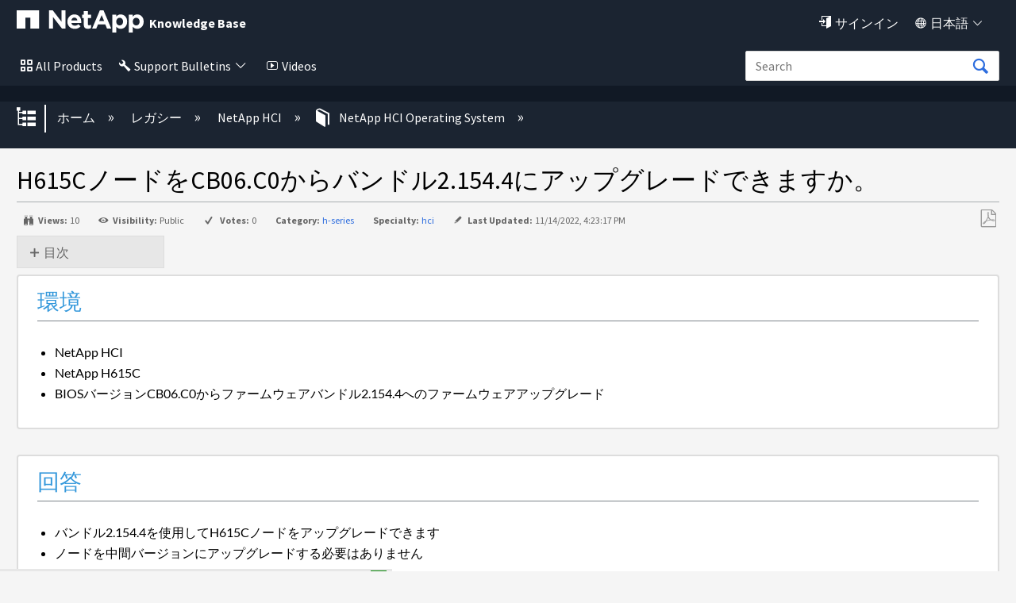

--- FILE ---
content_type: text/css
request_url: https://files.mtstatic.com/site_13135/68/0?Expires=1768902439&Signature=p-Mbqxi5LNXZufC0uWU2uSocyrSvo4RjYZmobF0WBc6DaHNSFw-YdwltRTNo~Pn5TPGbQlFr5it0nhK9Uj4HkZqGaj9gx63ONprSAsScj~Y-vdRJ6snibj7YGCxd60LGEejF1xkGxuXfko~HulvVAvrJxZh0ksz8ayeL11TDxGU_&Key-Pair-Id=APKAJ5Y6AV4GI7A555NA
body_size: 49955
content:
.luci-doc-code__toolbar {
  list-style: none;
  margin: 0 0 24px;
  padding: 0;
  text-align: right; }
  .luci-doc-code__toolbar:first-child {
    margin-top: -24px; }

.luci-doc-code__toolbar-list-item {
  display: inline-block;
  margin: 0 4px 0 0;
  padding: 0 8px 0 0;
  position: relative; }
  .luci-doc-code__toolbar-list-item::after {
    background: #C2C2C2;
    content: '';
    height: 24px;
    position: absolute;
    right: 0;
    top: 0;
    width: 1px; }
  .luci-doc-code__toolbar-list-item:last-child {
    margin: 0;
    padding: 0; }
    .luci-doc-code__toolbar-list-item:last-child::after {
      content: none; }

.luci-doc-code__toolbar-link {
  -webkit-box-align: center;
      -ms-flex-align: center;
          align-items: center;
  display: -webkit-inline-box;
  display: -ms-inline-flexbox;
  display: inline-flex;
  color: #2D6DDE;
  text-decoration: none; }
  .luci-doc-code__toolbar-link .luci-icon {
    height: 16px;
    margin: 0 0 0 4px;
    width: 16px; }
  .luci-doc-code__toolbar-link .luci-icon {
    fill: #2D6DDE; }

.luci-doc-code__toolbar-link:visited {
  color: #2D6DDE; }
  .luci-doc-code__toolbar-link:visited .luci-icon {
    fill: #2D6DDE; }

.luci-doc-code__toolbar-link:hover {
  color: #1E4A93;
  text-decoration: underline; }
  .luci-doc-code__toolbar-link:hover .luci-icon {
    fill: #1E4A93; }

.luci-doc-code__toolbar-link:active {
  color: #0A2D6C; }
  .luci-doc-code__toolbar-link:active .luci-icon {
    fill: #0A2D6C; }

.luci-doc-code__toolbar-link:focus {
  -webkit-box-shadow: 0 0 0 2px #6C9CEF;
          box-shadow: 0 0 0 2px #6C9CEF;
  outline: none; }

.luci-doc-code__toolbar-link--disabled {
  color: #C2C2C2; }
  .luci-doc-code__toolbar-link--disabled .luci-icon {
    fill: #C2C2C2; }

.luci-site-do-dont {
  display: -webkit-box;
  display: -ms-flexbox;
  display: flex;
  margin: 0 0 24px; }
  .luci-site-do-dont a {
    color: #2D6DDE;
    text-decoration: none; }
    .luci-site-do-dont a .luci-icon {
      fill: #2D6DDE; }
  .luci-site-do-dont a:visited {
    color: #2D6DDE; }
    .luci-site-do-dont a:visited .luci-icon {
      fill: #2D6DDE; }
  .luci-site-do-dont a:hover {
    color: #1E4A93;
    text-decoration: underline; }
    .luci-site-do-dont a:hover .luci-icon {
      fill: #1E4A93; }
  .luci-site-do-dont a:active {
    color: #0A2D6C; }
    .luci-site-do-dont a:active .luci-icon {
      fill: #0A2D6C; }
  .luci-site-do-dont a:focus {
    -webkit-box-shadow: 0 0 0 2px #6C9CEF;
            box-shadow: 0 0 0 2px #6C9CEF;
    outline: none; }
  .luci-site-do-dont a--disabled {
    color: #C2C2C2; }
    .luci-site-do-dont a--disabled .luci-icon {
      fill: #C2C2C2; }

.luci-site-do-dont__section {
  -webkit-box-flex: 1;
      -ms-flex: 1;
          flex: 1;
  margin: 0 32px 0 0; }
  .luci-site-do-dont__section:last-child {
    margin: 0 0 0 32px; }

.luci-site-do-dont__header {
  line-height: 1.25;
  border-bottom: solid 4px #498128;
  color: #498128;
  font-size: 24px;
  margin: 0 0 24px;
  padding: 12px;
  padding-left: 0;
  padding-right: 0;
  text-transform: uppercase; }
  .luci-site-do-dont__header::before, .luci-site-do-dont__header::after {
    content: '';
    display: block;
    height: 0;
    width: 0; }
  .luci-site-do-dont__header::before {
    margin-bottom: calc(-0.3325em + 0px); }
  .luci-site-do-dont__header::after {
    margin-top: calc(-0.2875em + 0px); }

.luci-site-do-dont__header--donts {
  border-bottom-color: #DA1E21;
  color: #DA1E21; }

.luci-site-do-dont__list {
  list-style: none;
  margin: 0;
  padding: 0; }

.luci-site-do-dont__list-item {
  display: -webkit-box;
  display: -ms-flexbox;
  display: flex;
  margin: 0 0 24px; }

.luci-site-do-dont__list-item-icon {
  -ms-flex-negative: 0;
      flex-shrink: 0;
  margin: 0 8px 0 0;
  position: relative;
  top: -3px; }
  .luci-site-do-dont__list--dos .luci-site-do-dont__list-item-icon {
    fill: #498128; }
  .luci-site-do-dont__list--donts .luci-site-do-dont__list-item-icon {
    fill: #DA1E21; }

.luci-site-do-dont__list-item-text {
  line-height: 1.25; }
  .luci-site-do-dont__list-item-text::before, .luci-site-do-dont__list-item-text::after {
    content: '';
    display: block;
    height: 0;
    width: 0; }
  .luci-site-do-dont__list-item-text::before {
    margin-bottom: calc(-0.3325em + 0px); }
  .luci-site-do-dont__list-item-text::after {
    margin-top: calc(-0.2875em + 0px); }

.luci-site-footer {
  background-color: #FFFFFF;
  border-top: solid 1px #C2C2C2;
  color: #565656;
  font-size: 14px;
  line-height: 1.5;
  margin-top: 32px;
  padding: 32px 16px 16px;
  z-index: 200; }

.luci-site-footer__copyright,
.luci-site-footer__legal {
  max-width: 1000px; }

.luci-site-icon-swatch .luci-icon {
  fill: #454545; }

.luci-doc-row, .luci-doc-row:before, .luci-doc-row:after {
  -webkit-box-sizing: border-box;
          box-sizing: border-box; }

.luci-doc-row *,
.luci-doc-row *:before,
.luci-doc-row *:after {
  -webkit-box-sizing: border-box;
          box-sizing: border-box; }

.luci-doc-row__inner {
  margin: 0 auto;
  max-width: 1000px;
  padding: 32px 12px;
  width: 100%; }
  .luci-doc-row--align-left .luci-doc-row__inner {
    margin-left: 0; }
  .luci-doc-row--no-bottom-padding .luci-doc-row__inner {
    padding-bottom: 0; }

.luci-doc-resizable-frame {
  border: solid 1px #D7D7D7;
  border-radius: 2px;
  margin: 0 0 32px;
  max-width: 100%;
  min-height: 200px;
  overflow: hidden;
  padding-right: 24px;
  position: relative; }

@-webkit-keyframes textPulse {
  0% {
    opacity: .25; }
  50% {
    opacity: 1; }
  100% {
    opacity: .25; } }

@keyframes textPulse {
  0% {
    opacity: .25; }
  50% {
    opacity: 1; }
  100% {
    opacity: .25; } }

.luci-doc-resizable-frame__loader {
  font-family: "Source Sans Pro", Arial, "Helvetica Neue", Helvetica, sans-serif;
  font-style: normal;
  font-weight: normal;
  letter-spacing: 0;
  line-height: 1.5;
  text-align: left;
  text-indent: 0;
  text-shadow: none;
  text-transform: none;
  -webkit-box-align: center;
      -ms-flex-align: center;
          align-items: center;
  -webkit-animation: textPulse 2s linear infinite;
          animation: textPulse 2s linear infinite;
  color: #565656;
  display: -webkit-box;
  display: -ms-flexbox;
  display: flex;
  height: 100%;
  -webkit-box-pack: center;
      -ms-flex-pack: center;
          justify-content: center;
  padding: 12px; }

.luci-doc-resizable-frame__iframe {
  border: 0;
  height: 100%;
  width: 100%; }

.luci-doc-resizable-frame__handle {
  display: block;
  position: absolute;
  -ms-touch-action: none;
      touch-action: none; }
  .luci-doc-resizable-frame__handle:hover::before, .luci-doc-resizable-frame__handle:hover::after {
    border-color: #1E4A93; }

.luci-doc-resizable-frame__handle--e {
  background: #F6F6F6;
  border-left: solid 1px #D7D7D7;
  -webkit-box-shadow: -4px 0 12px rgba(0, 0, 0, 0.1);
          box-shadow: -4px 0 12px rgba(0, 0, 0, 0.1);
  cursor: ew-resize;
  height: calc(100% + 2px);
  right: 0;
  top: -1px;
  width: 24px; }
  .luci-doc-resizable-frame__handle--e::before {
    border: 1px solid #2D6DDE;
    border-bottom: 0;
    border-top: 0;
    content: '';
    display: block;
    height: 14px;
    left: calc(50% - 3px);
    position: absolute;
    top: calc(50% - 7px);
    width: 4px; }

.luci-doc-resizable-frame__handle--se {
  bottom: 0;
  cursor: se-resize;
  height: 24px;
  position: absolute;
  right: 0;
  width: 24px; }
  .luci-doc-resizable-frame__handle--se::before {
    border: 1px solid #2D6DDE;
    border-bottom: 0;
    border-right: 0;
    border-top: 0;
    content: '';
    display: block;
    height: 16px;
    left: 13px;
    position: absolute;
    top: 8px;
    -webkit-transform: rotate(45deg);
            transform: rotate(45deg);
    width: 8px; }
  .luci-doc-resizable-frame__handle--se::after {
    border: 1px solid #2D6DDE;
    border-bottom: 0;
    border-right: 0;
    border-top: 0;
    content: '';
    display: block;
    height: 10px;
    left: 15px;
    position: absolute;
    top: 14px;
    -webkit-transform: rotate(45deg);
            transform: rotate(45deg);
    width: 8px; }

.luci-doc-long-form-text {
  color: #454545; }
  .luci-doc-long-form-text a:not(.luci-link) {
    color: #2D6DDE;
    text-decoration: none; }
    .luci-doc-long-form-text a:not(.luci-link):visited {
      color: #1E4A93; }
    .luci-doc-long-form-text a:not(.luci-link):hover {
      color: #1E4A93; }
    .luci-doc-long-form-text a:not(.luci-link):active {
      color: #0A2D6C; }
    .luci-doc-long-form-text a:not(.luci-link).luci-doc-long-form-text__link--no-visited:visited {
      color: #2D6DDE; }
  .luci-doc-long-form-text h1 {
    line-height: 1.3;
    font-family: "Source Sans Pro", Arial, "Helvetica Neue", Helvetica, sans-serif;
    font-style: normal;
    font-weight: 300;
    letter-spacing: 0;
    line-height: 1.3;
    text-align: left;
    text-indent: 0;
    text-shadow: none;
    text-transform: none;
    font-size: 42px;
    margin: 0 0 24px; }
    .luci-doc-long-form-text h1::before, .luci-doc-long-form-text h1::after {
      content: '';
      display: block;
      height: 0;
      width: 0; }
    .luci-doc-long-form-text h1::before {
      margin-bottom: calc(-0.3575em + 0px); }
    .luci-doc-long-form-text h1::after {
      margin-top: calc(-0.3125em + 0px); }
    @media screen and (min-width: 576px) {
      .luci-doc-long-form-text h1 {
        font-size: 46px; } }
    @media screen and (min-width: 768px) {
      .luci-doc-long-form-text h1 {
        font-size: 52px; } }
  .luci-doc-long-form-text h2 {
    line-height: 1.3;
    font-family: "Source Sans Pro", Arial, "Helvetica Neue", Helvetica, sans-serif;
    font-style: normal;
    font-weight: 400;
    letter-spacing: 0;
    line-height: 1.3;
    text-align: left;
    text-indent: 0;
    text-shadow: none;
    text-transform: none;
    font-size: 32px;
    border-top: solid 1px #D7D7D7;
    margin: 0 0 24px;
    margin-top: 48px;
    padding-top: 48px; }
    .luci-doc-long-form-text h2::before, .luci-doc-long-form-text h2::after {
      content: '';
      display: block;
      height: 0;
      width: 0; }
    .luci-doc-long-form-text h2::before {
      margin-bottom: calc(-0.3575em + 0px); }
    .luci-doc-long-form-text h2::after {
      margin-top: calc(-0.3125em + 0px); }
    @media screen and (min-width: 576px) {
      .luci-doc-long-form-text h2 {
        font-size: 36px; } }
    @media screen and (min-width: 768px) {
      .luci-doc-long-form-text h2 {
        font-size: 40px; } }
  .luci-doc-long-form-text h3 {
    line-height: 1.3;
    font-family: "Source Sans Pro", Arial, "Helvetica Neue", Helvetica, sans-serif;
    font-style: normal;
    font-weight: 400;
    letter-spacing: 0;
    line-height: 1.3;
    text-align: left;
    text-indent: 0;
    text-shadow: none;
    text-transform: none;
    font-size: 28px;
    margin: 0 0 24px;
    margin-top: 48px; }
    .luci-doc-long-form-text h3::before, .luci-doc-long-form-text h3::after {
      content: '';
      display: block;
      height: 0;
      width: 0; }
    .luci-doc-long-form-text h3::before {
      margin-bottom: calc(-0.3575em + 0px); }
    .luci-doc-long-form-text h3::after {
      margin-top: calc(-0.3125em + 0px); }
    @media screen and (min-width: 576px) {
      .luci-doc-long-form-text h3 {
        font-size: 30px; } }
    @media screen and (min-width: 768px) {
      .luci-doc-long-form-text h3 {
        font-size: 32px; } }
  .luci-doc-long-form-text h4 {
    line-height: 1.3;
    font-family: "Source Sans Pro", Arial, "Helvetica Neue", Helvetica, sans-serif;
    font-style: normal;
    font-weight: 600;
    letter-spacing: 0;
    line-height: 1.3;
    text-align: left;
    text-indent: 0;
    text-shadow: none;
    text-transform: none;
    font-size: 24px;
    margin: 0 0 16px; }
    .luci-doc-long-form-text h4::before, .luci-doc-long-form-text h4::after {
      content: '';
      display: block;
      height: 0;
      width: 0; }
    .luci-doc-long-form-text h4::before {
      margin-bottom: calc(-0.3575em + 0px); }
    .luci-doc-long-form-text h4::after {
      margin-top: calc(-0.3125em + 0px); }
  .luci-doc-long-form-text h5 {
    line-height: 1.3;
    font-family: "Source Sans Pro", Arial, "Helvetica Neue", Helvetica, sans-serif;
    font-style: normal;
    font-weight: 600;
    letter-spacing: 0;
    line-height: 1.2;
    text-align: left;
    text-indent: 0;
    text-shadow: none;
    text-transform: none;
    font-size: 20px;
    text-transform: uppercase;
    margin: 0 0 16px; }
    .luci-doc-long-form-text h5::before, .luci-doc-long-form-text h5::after {
      content: '';
      display: block;
      height: 0;
      width: 0; }
    .luci-doc-long-form-text h5::before {
      margin-bottom: calc(-0.3575em + 0px); }
    .luci-doc-long-form-text h5::after {
      margin-top: calc(-0.3125em + 0px); }
  .luci-doc-long-form-text h6 {
    line-height: 1.3;
    font-family: "Source Sans Pro", Arial, "Helvetica Neue", Helvetica, sans-serif;
    font-style: normal;
    font-weight: 600;
    letter-spacing: 0;
    line-height: 1.3;
    text-align: left;
    text-indent: 0;
    text-shadow: none;
    text-transform: none;
    font-size: 18px;
    margin: 0 0 16px; }
    .luci-doc-long-form-text h6::before, .luci-doc-long-form-text h6::after {
      content: '';
      display: block;
      height: 0;
      width: 0; }
    .luci-doc-long-form-text h6::before {
      margin-bottom: calc(-0.3575em + 0px); }
    .luci-doc-long-form-text h6::after {
      margin-top: calc(-0.3125em + 0px); }
  .luci-doc-long-form-text p {
    font-family: "Source Sans Pro", Arial, "Helvetica Neue", Helvetica, sans-serif;
    font-style: normal;
    font-weight: 400;
    letter-spacing: 0;
    line-height: 1.5;
    text-align: left;
    text-indent: 0;
    text-shadow: none;
    text-transform: none;
    font-size: 16px;
    margin: 0 0 24px; }
    @media screen and (min-width: 768px) {
      .luci-doc-long-form-text p {
        font-size: 18px; } }
  .luci-doc-long-form-text ul,
  .luci-doc-long-form-text ol,
  .luci-doc-long-form-text dl {
    font-family: "Source Sans Pro", Arial, "Helvetica Neue", Helvetica, sans-serif;
    font-style: normal;
    font-weight: 400;
    letter-spacing: 0;
    line-height: 1.5;
    text-align: left;
    text-indent: 0;
    text-shadow: none;
    text-transform: none;
    font-size: 16px; }
    @media screen and (min-width: 768px) {
      .luci-doc-long-form-text ul,
      .luci-doc-long-form-text ol,
      .luci-doc-long-form-text dl {
        font-size: 18px; } }
  .luci-doc-long-form-text code {
    background: #F6F6F6;
    border: solid 1px #D7D7D7;
    color: #DA1E21;
    display: inline-block;
    font-family: "Courier New", Courier, "Lucida Sans Typewriter", "Lucida Typewriter", monospace;
    font-size: 12px;
    padding: 2px; }
  .luci-doc-long-form-text img + em {
    display: block; }

.luci-doc-lead-copy,
.luci-doc-long-form-text .luci-doc-lead-copy {
  font-family: "Source Sans Pro", Arial, "Helvetica Neue", Helvetica, sans-serif;
  font-style: normal;
  font-weight: 400;
  letter-spacing: 0;
  line-height: 1.5;
  text-align: left;
  text-indent: 0;
  text-shadow: none;
  text-transform: none;
  font-size: 16px; }
  @media screen and (min-width: 576px) {
    .luci-doc-lead-copy,
    .luci-doc-long-form-text .luci-doc-lead-copy {
      font-size: 20px; } }
  @media screen and (min-width: 768px) {
    .luci-doc-lead-copy,
    .luci-doc-long-form-text .luci-doc-lead-copy {
      font-size: 24px;
      font-weight: 300; } }

.esds-doc-container {
  background: #FFFFFF; }

.esds-doc-container--dark {
  background: #454545; }

.esds-doc-button {
  font-family: "Source Sans Pro", Arial, "Helvetica Neue", Helvetica, sans-serif;
  font-size: 16px;
  font-style: normal;
  font-weight: normal;
  letter-spacing: 0;
  line-height: 1;
  text-align: left;
  text-indent: 0;
  text-shadow: none;
  text-transform: uppercase;
  background: #068194;
  border: 0;
  border-radius: 4px;
  color: #FFFFFF;
  cursor: pointer;
  margin: 0;
  padding: 6px 12px; }
  .esds-doc-button:hover, .esds-doc-button.esds-doc-button--hover {
    background: #045663; }
  .esds-doc-button:focus, .esds-doc-button.esds-doc-button--focus {
    -webkit-box-shadow: 0 0 0 3px #0bd6f5;
            box-shadow: 0 0 0 3px #0bd6f5;
    outline: none; }

.esds-doc-code-snippet {
  font-family: "Courier New", Courier, "Lucida Sans Typewriter", "Lucida Typewriter", monospace;
  font-size: 12px;
  font-style: normal;
  font-weight: normal;
  letter-spacing: 0;
  line-height: 1.5;
  text-align: left;
  text-indent: 0;
  text-shadow: none;
  text-transform: none;
  background: #FFFFFF;
  border: solid 1px #D7D7D7;
  border-radius: 2px;
  color: #000000;
  margin-bottom: 0 0 16px; }
  .esds-doc-code-snippet .token.property,
  .esds-doc-code-snippet .token .tag {
    color: #DA1E21; }
  .esds-doc-code-snippet .token.selector,
  .esds-doc-code-snippet .token .attr-name {
    color: #498128; }
  .esds-doc-code-snippet .token .attr-value {
    color: #1E4A93; }
  .esds-doc-code-snippet .token .punctuation {
    color: #454545; }
  .esds-doc-code-snippet .line-highlight {
    background: -webkit-gradient(linear, left top, right top, color-stop(70%, rgba(6, 129, 148, 0.1)), to(rgba(6, 129, 148, 0)));
    background: linear-gradient(to right, rgba(6, 129, 148, 0.1) 70%, rgba(6, 129, 148, 0));
    left: 0;
    line-height: inherit;
    margin: 16px;
    margin-bottom: 0;
    margin-left: 0;
    margin-right: 0;
    padding: inherit 0;
    pointer-events: none;
    position: absolute;
    right: 0;
    white-space: pre; }

.esds-doc-code-snippet__sources-wrap {
  position: relative; }

.esds-doc-code-snippet__source {
  background-color: #F6F6F6;
  border-radius: 2px; }

.esds-doc-code-snippet__copy-code-wrap {
  padding: 8px;
  position: absolute;
  right: 0;
  top: 0;
  z-index: 10; }

.esds-doc-code-snippet__copied-notification {
  background: #FFFFFF;
  border-radius: 4px;
  bottom: 90%;
  -webkit-box-shadow: 0 2px 3px rgba(0, 0, 0, 0.8);
          box-shadow: 0 2px 3px rgba(0, 0, 0, 0.8);
  font-family: "Source Sans Pro", Arial, "Helvetica Neue", Helvetica, sans-serif;
  font-size: 14px;
  opacity: 0;
  padding: 8px;
  position: absolute;
  right: 0;
  visibility: hidden;
  white-space: nowrap; }
  .esds-doc-code-snippet__copied-notification:after {
    background: #FFFFFF;
    -webkit-box-shadow: 2px 2px 2px rgba(0, 0, 0, 0.8);
            box-shadow: 2px 2px 2px rgba(0, 0, 0, 0.8);
    content: '';
    height: 10px;
    left: 50%;
    margin-left: -5px;
    position: absolute;
    top: calc(100% - 6px);
    -webkit-transform: rotate(45deg);
            transform: rotate(45deg);
    width: 10px; }
  .esds-doc-code-snippet--show-copied-notification .esds-doc-code-snippet__copied-notification {
    -webkit-animation: fade-in-out 3s;
            animation: fade-in-out 3s; }

.esds-doc-code-snippet__pre[class*='language-'] {
  background-color: transparent;
  border-radius: 2px;
  margin: 0;
  max-height: 200px;
  overflow: auto;
  padding: 16px;
  position: relative; }
  .esds-doc-code-snippet--tall .esds-doc-code-snippet__pre[class*='language-'] {
    max-height: 400px; }
  .esds-doc-code-snippet--no-max-height .esds-doc-code-snippet__pre[class*='language-'] {
    max-height: none; }
  .esds-doc-code-snippet__pre[class*='language-'] code {
    font-family: Monaco, Courier; }

.esds-doc-code-snippet__filename {
  display: block;
  font-family: "Source Sans Pro", Arial, "Helvetica Neue", Helvetica, sans-serif;
  font-size: 12px;
  padding: 8px;
  padding-bottom: 0; }

@-webkit-keyframes fade-in-out {
  0% {
    bottom: 90%;
    opacity: 0;
    visibility: visible; }
  10% {
    bottom: 100%;
    opacity: 1; }
  90% {
    bottom: 100%;
    opacity: 1; }
  100% {
    bottom: 90%;
    opacity: 0; } }

@keyframes fade-in-out {
  0% {
    bottom: 90%;
    opacity: 0;
    visibility: visible; }
  10% {
    bottom: 100%;
    opacity: 1; }
  90% {
    bottom: 100%;
    opacity: 1; }
  100% {
    bottom: 90%;
    opacity: 0; } }

.esds-doc-html-example-list {
  font-family: "Source Sans Pro", Arial, "Helvetica Neue", Helvetica, sans-serif;
  font-size: 16px;
  font-style: normal;
  font-weight: normal;
  letter-spacing: 0;
  line-height: 1;
  text-align: left;
  text-indent: 0;
  text-shadow: none;
  text-transform: none;
  background-color: #FFFFFF;
  border: solid 1px #D7D7D7;
  border-radius: 2px;
  margin-bottom: 0 0 16px; }
  .esds-doc-html-example-list.esds-doc-container--dark {
    background: #454545; }

.esds-doc-html-example-list__item {
  font-family: "Source Sans Pro", Arial, "Helvetica Neue", Helvetica, sans-serif;
  font-size: 16px;
  font-style: normal;
  font-weight: normal;
  letter-spacing: 0;
  line-height: 1;
  text-align: left;
  text-indent: 0;
  text-shadow: none;
  text-transform: none;
  border-bottom: solid 1px #D7D7D7;
  letter-spacing: 0;
  padding: 24px;
  position: relative; }
  .esds-doc-html-example-list__item:last-child {
    border: 0; }
  .esds-doc-html-example-list__item.esds-doc-html-example-list__item--no-inset,
  .esds-doc-html-example-list--no-inset .esds-doc-html-example-list__item {
    padding: 0; }

.esds-doc-html-example-list__label {
  background: rgba(255, 255, 255, 0.8);
  border-radius: 4px;
  color: #565656;
  font-family: "Source Sans Pro", Arial, "Helvetica Neue", Helvetica, sans-serif;
  font-size: 14px;
  font-style: normal;
  font-weight: normal;
  line-height: 1;
  padding: 8px;
  position: absolute;
  right: 0;
  top: 0;
  z-index: 10; }
  .esds-doc-container--dark .esds-doc-html-example-list__label {
    background: rgba(69, 69, 69, 0.8);
    color: #FFFFFF; }

.esds-doc-code-example-pair {
  margin: 0 0 24px; }

.esds-doc-code-example-pair__example-list {
  border-bottom: 0;
  border-bottom-left-radius: 0;
  border-bottom-right-radius: 0;
  margin: 0; }

.esds-doc-code-example-pair__code-snippet {
  border-top-left-radius: 0;
  border-top-right-radius: 0;
  margin: 0; }

.esds-doc-page-navigation {
  font-family: "Source Sans Pro", Arial, "Helvetica Neue", Helvetica, sans-serif;
  font-size: 16px;
  font-style: normal;
  font-weight: normal;
  letter-spacing: 0;
  line-height: 1;
  text-align: left;
  text-indent: 0;
  text-shadow: none;
  text-transform: none;
  font-size: 16px;
  max-width: 240px;
  width: 100%; }

.esds-doc-page-navigation__list {
  list-style: none;
  margin: 0;
  padding: 24px; }

.esds-doc-page-navigation__link {
  color: #2D6DDE;
  display: block;
  padding: 4px 8px;
  text-decoration: none; }

.esds-doc-page-navigation--fixed .esds-doc-page-navigation__inner {
  position: fixed; }

.esds-doc-page-navigation__link--active {
  color: #0A2D6C; }

.esds-doc-reference-table {
  font-family: "Source Sans Pro", Arial, "Helvetica Neue", Helvetica, sans-serif;
  font-size: 16px;
  font-style: normal;
  font-weight: normal;
  letter-spacing: 0;
  line-height: 1;
  text-align: left;
  text-indent: 0;
  text-shadow: none;
  text-transform: none;
  background: #FFFFFF;
  font-size: 14px;
  width: 100%; }
  .esds-doc-reference-table, .esds-doc-reference-table:before, .esds-doc-reference-table:after {
    -webkit-box-sizing: border-box;
            box-sizing: border-box; }
  .esds-doc-reference-table *,
  .esds-doc-reference-table *:before,
  .esds-doc-reference-table *:after {
    -webkit-box-sizing: inherit;
            box-sizing: inherit; }

.esds-doc-reference-table__inner {
  background: #FFFFFF;
  border-collapse: collapse;
  color: #000000;
  font-family: "Source Sans Pro", Arial, "Helvetica Neue", Helvetica, sans-serif;
  text-align: left;
  width: 100%; }

.esds-doc-reference-table__header-cell,
.esds-doc-reference-table__cell {
  border: solid 1px #D7D7D7;
  padding: 8px; }

.esds-doc-icon-swatch {
  font-family: "Source Sans Pro", Arial, "Helvetica Neue", Helvetica, sans-serif;
  font-size: 16px;
  font-style: normal;
  font-weight: normal;
  letter-spacing: 0;
  line-height: 1;
  text-align: left;
  text-indent: 0;
  text-shadow: none;
  text-transform: none;
  -webkit-box-align: center;
      -ms-flex-align: center;
          align-items: center;
  border: solid 1px #D7D7D7;
  display: -webkit-inline-box;
  display: -ms-inline-flexbox;
  display: inline-flex;
  -webkit-box-orient: vertical;
  -webkit-box-direction: normal;
      -ms-flex-direction: column;
          flex-direction: column;
  -webkit-box-pack: center;
      -ms-flex-pack: center;
          justify-content: center;
  min-height: 160px;
  padding: 8px;
  position: relative;
  text-align: center;
  width: 160px; }
  .esds-doc-icon-swatch, .esds-doc-icon-swatch:before, .esds-doc-icon-swatch:after {
    -webkit-box-sizing: border-box;
            box-sizing: border-box; }
  .esds-doc-icon-swatch *,
  .esds-doc-icon-swatch *:before,
  .esds-doc-icon-swatch *:after {
    -webkit-box-sizing: inherit;
            box-sizing: inherit; }

.esds-doc-icon-swatch--large {
  min-height: 320px;
  width: 320px; }

.esds-doc-icon-swatch__icon {
  fill: #888888;
  height: 32px;
  margin: 0 0 8px;
  width: 32px; }

.esds-doc-icon-swatch__label {
  -webkit-box-sizing: border-box;
          box-sizing: border-box;
  color: #000000;
  display: block;
  margin: 0;
  max-width: 100%;
  padding: 0; }

.esds-doc-icon-swatch__download-link {
  color: #2D6DDE; }

.esds-doc-icon-swatch-grid__shim {
  height: 0;
  width: 160px; }

.esds-doc-icon-swatch-grid__shim--large {
  height: 0;
  width: 320px; }

.esds-doc-tint-stack {
  font-family: "Source Sans Pro", Arial, "Helvetica Neue", Helvetica, sans-serif;
  font-size: 16px;
  font-style: normal;
  font-weight: normal;
  letter-spacing: 0;
  line-height: 1;
  text-align: left;
  text-indent: 0;
  text-shadow: none;
  text-transform: none; }
  .esds-doc-tint-stack, .esds-doc-tint-stack:before, .esds-doc-tint-stack:after {
    -webkit-box-sizing: border-box;
            box-sizing: border-box; }
  .esds-doc-tint-stack *,
  .esds-doc-tint-stack *:before,
  .esds-doc-tint-stack *:after {
    -webkit-box-sizing: inherit;
            box-sizing: inherit; }

.esds-doc-tint-stack__empty-state-documentation {
  font-family: "Source Sans Pro", Arial, "Helvetica Neue", Helvetica, sans-serif;
  font-size: 16px;
  font-style: normal;
  font-weight: normal;
  letter-spacing: 0;
  line-height: 1;
  text-align: left;
  text-indent: 0;
  text-shadow: none;
  text-transform: none;
  color: #000000; }

.esds-doc-tint-stack__swatch {
  -webkit-box-align: center;
      -ms-flex-align: center;
          align-items: center;
  display: -webkit-box;
  display: -ms-flexbox;
  display: flex;
  -ms-flex-wrap: wrap;
      flex-wrap: wrap;
  padding: 16px; }

.esds-doc-tint-stack__swatch--with-border {
  border: solid 1px #D7D7D7; }

.esds-doc-tint-stack__pill {
  background: #F2F2F2;
  border-radius: 2px;
  color: #000000;
  display: inline-block;
  font-family: Monaco, Courier;
  font-size: 12px;
  margin: 0 0 0 16px;
  min-width: 4em;
  padding: 4px;
  text-align: center; }

.esds-doc-tint-stack__pill--accessibility-score-aa18 {
  background-color: #CFB317;
  color: #000000; }

.esds-doc-tint-stack__pill--accessibility-score-dnp {
  background-color: #EE0000;
  color: #f3f1f1; }

.esds-doc-tint-stack__swatch-metadata {
  margin-left: auto; }

.esds-doc-tint-stack__html-example {
  margin: 0 0 0 16px; }

.esds-doc-tint-stack__label {
  max-width: none; }

.esds-doc-icon-swatch-grid {
  font-family: "Source Sans Pro", Arial, "Helvetica Neue", Helvetica, sans-serif;
  font-size: 16px;
  font-style: normal;
  font-weight: normal;
  letter-spacing: 0;
  line-height: 1;
  text-align: left;
  text-indent: 0;
  text-shadow: none;
  text-transform: none;
  display: -webkit-box;
  display: -ms-flexbox;
  display: flex;
  -ms-flex-wrap: wrap;
      flex-wrap: wrap;
  margin-left: 1px;
  padding: 0; }
  .esds-doc-icon-swatch-grid, .esds-doc-icon-swatch-grid:before, .esds-doc-icon-swatch-grid:after {
    -webkit-box-sizing: border-box;
            box-sizing: border-box; }
  .esds-doc-icon-swatch-grid *,
  .esds-doc-icon-swatch-grid *:before,
  .esds-doc-icon-swatch-grid *:after {
    -webkit-box-sizing: inherit;
            box-sizing: inherit; }
  .esds-doc-icon-swatch-grid .esds-doc-icon-swatch-grid__shim,
  .esds-doc-icon-swatch-grid .esds-doc-icon-swatch {
    margin: 0 0 -1px -1px; }

.esds-doc-code-snippet {
  margin: 0 0 16px; }

.esds-doc-code-snippet__copy-code-wrap {
  background: #F6F6F6;
  border-bottom: solid 1px #D7D7D7;
  padding: 16px;
  position: static;
  text-align: right; }

.luci-doc-code-snippet__title {
  margin: 0 0 8px; }

.esds-doc-code-example-pair .luci-table {
  overflow-x: auto; }

.luci-doc-code-examples--hidden .esds-doc-code-example-pair__code-snippet {
  border: 0;
  height: 0;
  overflow: hidden; }

.luci-doc-code-examples--hidden .esds-doc-code-example-pair__example-list {
  border-bottom: solid 1px #D7D7D7;
  border-bottom-left-radius: 2px;
  border-bottom-right-radius: 2px; }

.esds-doc-code-example-pair--inline .esds-doc-code-example-pair__example-list, .esds-doc-code-example-pair--inline.esds-doc-html-example-list {
  display: -webkit-box;
  display: -ms-flexbox;
  display: flex;
  -ms-flex-wrap: wrap;
      flex-wrap: wrap;
  padding: 12px; }
  .esds-doc-code-example-pair--inline .esds-doc-code-example-pair__example-list .esds-doc-html-example-list__item, .esds-doc-code-example-pair--inline.esds-doc-html-example-list .esds-doc-html-example-list__item {
    border: 0;
    padding: 0 12px;
    text-align: center; }
  .esds-doc-code-example-pair--inline .esds-doc-code-example-pair__example-list .esds-doc-html-example-list__label, .esds-doc-code-example-pair--inline.esds-doc-html-example-list .esds-doc-html-example-list__label {
    background: none;
    border: 0;
    display: block;
    margin-top: 16px;
    padding: 0;
    position: initial;
    text-align: center; }

.luci-doc__downloads {
  -webkit-box-align: center;
      -ms-flex-align: center;
          align-items: center;
  display: -webkit-box;
  display: -ms-flexbox;
  display: flex;
  -ms-flex-wrap: wrap;
      flex-wrap: wrap; }

.luci-doc__downloads-separator {
  margin: 0 8px; }

.esds-doc-page-navigation__inner {
  padding-top: 16px; }

.esds-doc-page-navigation__link {
  line-height: 1.5; }

.esds-doc-page-navigation__link--active {
  position: relative; }
  .esds-doc-page-navigation__link--active:before {
    background-color: #0A2D6C;
    bottom: 4px;
    content: '';
    left: -8px;
    position: absolute;
    top: 4px;
    width: 8px; }

.esds-doc-page-navigation--fixed .esds-doc-page-navigation__inner {
  top: 56px; }

.esds-doc-reference-table {
  border: solid 1px #D7D7D7;
  -webkit-box-shadow: 0 3px 0 0 rgba(0, 0, 0, 0.04);
          box-shadow: 0 3px 0 0 rgba(0, 0, 0, 0.04); }
  .esds-doc-reference-table code {
    background: #F6F6F6;
    border: solid 1px #D7D7D7;
    color: #DA1E21;
    display: inline-block;
    font-family: "Courier New", Courier, "Lucida Sans Typewriter", "Lucida Typewriter", monospace;
    font-size: 12px;
    padding: 2px; }

.esds-doc-reference-table__header-cell {
  background: #454545;
  border: 0;
  color: #FFFFFF;
  font-weight: 600;
  padding: 16px; }

.esds-doc-reference-table__cell {
  border: 0;
  padding: 16px; }

.esds-doc-reference-table__row {
  border-bottom: solid 1px #D7D7D7; }
  .esds-doc-reference-table__row:last-child {
    border: 0; }

.luci-site-reference-table--center-aligned .esds-doc-reference-table__inner {
  text-align: center; }

.luci-site-reference-table--stack-xxl {
  margin: 0 0 48px; }

.esds-doc-icon-swatch-grid {
  margin: 0 0 24px; }

.esds-doc-icon-swatch .luci-icon {
  fill: #454545;
  margin: 0 0 12px; }

.esds-doc-icon-swatch .luci-doc-icon-swatch-download-icon {
  fill: #2D6DDE;
  height: 20px;
  width: 20px; }

.esds-doc-icon-swatch__download-link {
  font-size: 14px;
  position: absolute;
  right: 4px;
  text-decoration: none;
  top: 4px; }
  .esds-doc-icon-swatch__download-link:hover .luci-doc-icon-swatch-download-icon {
    fill: #1E4A93; }

.esds-doc-icon-swatch__label {
  font-size: 16px; }

.esds-doc-tint-stack__swatch--with-border + .esds-doc-tint-stack__swatch--with-border {
  margin-top: -1px; }

.luci-doc-homepage .luci-doc-row__inner {
  max-width: 1100px; }

@media screen and (min-width: 900px) {
  .luci-doc-header-grid {
    display: -ms-grid;
    display: grid;
    grid-column-gap: 32px;
    -ms-grid-columns: 1fr 300px;
    grid-template-columns: 1fr 300px; } }

@media screen and (min-width: 1200px) {
  .luci-doc-header-grid {
    display: -ms-grid;
    display: grid;
    grid-column-gap: 32px;
    -ms-grid-columns: 1fr 400px;
    grid-template-columns: 1fr 400px; } }

.luci-doc-visual-grid {
  display: -ms-grid;
  display: grid;
  grid-column-gap: 16px;
  grid-row-gap: 16px;
  -ms-grid-columns: (1fr)[3];
  grid-template-columns: repeat(3, 1fr); }
  @media screen and (min-width: 840px) {
    .luci-doc-visual-grid {
      grid-column-gap: 32px;
      grid-row-gap: 32px; } }
  @media screen and (min-width: 1200px) {
    .luci-doc-visual-grid {
      grid-column-gap: 16px;
      -ms-grid-columns: (1fr)[5];
      grid-template-columns: repeat(5, 1fr); } }
  @media screen and (min-width: 1300px) {
    .luci-doc-visual-grid {
      grid-column-gap: 32px; } }

.luci-doc-component-grid {
  display: -ms-grid;
  display: grid;
  grid-column-gap: 32px;
  grid-row-gap: 32px;
  -ms-grid-columns: 100%;
  grid-template-columns: 100%; }
  @media screen and (min-width: 1000px) {
    .luci-doc-component-grid {
      -ms-grid-columns: (1fr)[2];
      grid-template-columns: repeat(2, 1fr); } }

.luci-doc-resources-grid {
  display: -ms-grid;
  display: grid;
  grid-column-gap: 32px;
  grid-row-gap: 32px;
  -ms-grid-columns: 100%;
  grid-template-columns: 100%; }
  @media screen and (min-width: 1000px) {
    .luci-doc-resources-grid {
      grid-column-gap: 16px;
      -ms-grid-columns: (1fr)[3];
      grid-template-columns: repeat(3, 1fr); } }
  @media screen and (min-width: 1300px) {
    .luci-doc-resources-grid {
      grid-column-gap: 32px; } }

.luci-doc-features-grid {
  display: -ms-grid;
  display: grid;
  grid-column-gap: 32px;
  grid-row-gap: 12px;
  -ms-grid-columns: 100%;
  grid-template-columns: 100%; }
  @media screen and (min-width: 1000px) {
    .luci-doc-features-grid {
      grid-row-gap: 32px;
      -ms-grid-columns: (1fr)[4];
      grid-template-columns: repeat(4, 1fr); } }
  @media screen and (min-width: 1300px) {
    .luci-doc-features-grid {
      grid-column-gap: 32px; } }

.luci-icon-doc__feature {
  margin: 0 0 8px; }

.luci-doc-contribute {
  background: #EFF4FF;
  margin: 0 0 24px;
  padding: 16px; }
  .luci-doc-contribute .luci-doc-contribute__copy {
    margin: 0; }
  @media screen and (min-width: 1000px) {
    .luci-doc-contribute {
      margin: 0; } }

.luci-doc-contribute__title {
  font-family: "Source Sans Pro", Arial, "Helvetica Neue", Helvetica, sans-serif;
  font-style: normal;
  font-weight: 600;
  letter-spacing: 0;
  line-height: 1.3;
  text-align: left;
  text-indent: 0;
  text-shadow: none;
  text-transform: none;
  font-size: 18px;
  -webkit-box-align: center;
      -ms-flex-align: center;
          align-items: center;
  display: -webkit-box;
  display: -ms-flexbox;
  display: flex;
  margin: 0 0 16px; }

.luci-doc-header-grid__column--release-highlights {
  border-left: solid 1px #C2C2C2; }

.luci-doc-contribute__icon {
  margin: 0 8px 0 0; }

.luci-doc__card-body {
  padding: 24px; }

.luci-doc__card-title {
  line-height: 1.3;
  font-family: "Source Sans Pro", Arial, "Helvetica Neue", Helvetica, sans-serif;
  font-style: normal;
  font-weight: 600;
  letter-spacing: 0;
  line-height: 1.2;
  text-align: left;
  text-indent: 0;
  text-shadow: none;
  text-transform: none;
  font-size: 20px;
  text-transform: uppercase;
  -webkit-box-align: center;
      -ms-flex-align: center;
          align-items: center;
  display: -webkit-box;
  display: -ms-flexbox;
  display: flex;
  font-weight: 300;
  margin: 0 0 16px;
  text-transform: none;
  width: 100%; }
  .luci-doc__card-title::before, .luci-doc__card-title::after {
    content: '';
    display: block;
    height: 0;
    width: 0; }
  .luci-doc__card-title::before {
    margin-bottom: calc(-0.3575em + 0px); }
  .luci-doc__card-title::after {
    margin-top: calc(-0.3125em + 0px); }

.luci-doc__card-title-link {
  margin-left: auto; }

.luci-doc__card-p {
  font-family: "Source Sans Pro", Arial, "Helvetica Neue", Helvetica, sans-serif;
  font-style: normal;
  font-weight: 400;
  letter-spacing: 0;
  line-height: 1.5;
  text-align: left;
  text-indent: 0;
  text-shadow: none;
  text-transform: none;
  font-size: 16px;
  margin: 0 0 24px; }
  @media screen and (min-width: 768px) {
    .luci-doc__card-p {
      font-size: 18px; } }

.luci-doc-recent-releases-list {
  list-style: none;
  margin: 0;
  padding: 0; }

.luci-doc-recent-releases-list__link {
  color: #2D6DDE;
  text-decoration: none; }
  .luci-doc-recent-releases-list__link:hover {
    color: #1E4A93; }

.luci-doc-recent-releases-list__item {
  margin: 0 0 24px; }
  .luci-doc-recent-releases-list__item:last-child {
    margin: 0; }

.luci-doc-recent-releases-list__item-title {
  font-family: "Source Sans Pro", Arial, "Helvetica Neue", Helvetica, sans-serif;
  font-style: normal;
  font-weight: 600;
  letter-spacing: 0;
  line-height: 1.3;
  text-align: left;
  text-indent: 0;
  text-shadow: none;
  text-transform: none;
  font-size: 18px;
  margin: 0; }

.luci-doc-recent-releases-list__item-copy {
  color: #454545;
  margin: 0; }

.luci-doc__checklist {
  font-family: "Source Sans Pro", Arial, "Helvetica Neue", Helvetica, sans-serif;
  font-style: normal;
  font-weight: 400;
  letter-spacing: 0;
  line-height: 1.5;
  text-align: left;
  text-indent: 0;
  text-shadow: none;
  text-transform: none;
  font-size: 16px;
  list-style: none;
  margin: 0;
  padding: 0; }
  @media screen and (min-width: 768px) {
    .luci-doc__checklist {
      font-size: 18px; } }

.luci-doc__checklist-item {
  display: -webkit-box;
  display: -ms-flexbox;
  display: flex;
  margin: 0 0 12px; }

.luci-icon__checklist-checkmark {
  fill: #A5BFED;
  -webkit-box-flex: 0;
      -ms-flex: 0 0 auto;
          flex: 0 0 auto;
  margin: 0 12px 0 0; }

.luci-doc-component__thumbnail {
  background: #F6F6F6;
  color: #454545;
  display: block;
  padding: 32px 12px;
  text-align: center;
  text-decoration: none; }
  .luci-doc-component__thumbnail:hover {
    color: #1E4A93; }
    .luci-doc-component__thumbnail:hover .luci-doc-component__icon {
      fill: #1E4A93; }

.luci-doc-component__title {
  line-height: 1.3;
  font-family: "Source Sans Pro", Arial, "Helvetica Neue", Helvetica, sans-serif;
  font-style: normal;
  font-weight: 600;
  letter-spacing: 0;
  line-height: 1.2;
  text-align: left;
  text-indent: 0;
  text-shadow: none;
  text-transform: none;
  font-size: 20px;
  text-transform: uppercase;
  margin: 0;
  text-align: center; }
  .luci-doc-component__title::before, .luci-doc-component__title::after {
    content: '';
    display: block;
    height: 0;
    width: 0; }
  .luci-doc-component__title::before {
    margin-bottom: calc(-0.3575em + 0px); }
  .luci-doc-component__title::after {
    margin-top: calc(-0.3125em + 0px); }

.luci-doc-component__icon {
  height: 64px;
  margin: 0 0 32px;
  width: 64px; }

.luci-site-page-shell__band {
  padding: 48px; }
  .luci-site-page-shell__band.luci-site-page-shell__band-bg {
    background: #F6F6F6; }
  .luci-site-page-shell__band .luci-doc-long-form-text h2 {
    border-top: 0;
    margin-top: 0;
    padding-top: 0; }

body {
  color: #454545;
  font-family: "Source Sans Pro", Arial, "Helvetica Neue", Helvetica, sans-serif;
  margin: 0;
  padding: 0; }
  body, body:before, body:after {
    -webkit-box-sizing: border-box;
            box-sizing: border-box; }
  body *,
  body *:before,
  body *:after {
    -webkit-box-sizing: border-box;
            box-sizing: border-box; }

.luci-site-page-shell__header {
  height: 118px; }

.luci-site-page-shell__header-inner {
  left: 0;
  position: fixed;
  top: 0;
  width: 100%;
  z-index: 900; }

.luci-site-page-shell__body {
  display: -ms-grid;
  display: grid;
  -ms-grid-columns: 238px 1fr;
  grid-template-columns: 238px 1fr; }
  .luci-site-page-shell__body, .luci-site-page-shell__body:before, .luci-site-page-shell__body:after {
    -webkit-box-sizing: border-box;
            box-sizing: border-box; }
  .luci-site-page-shell__body *,
  .luci-site-page-shell__body *:before,
  .luci-site-page-shell__body *:after {
    -webkit-box-sizing: border-box;
            box-sizing: border-box; }

.luci-site-page-shell__content {
  display: -webkit-box;
  display: -ms-flexbox;
  display: flex;
  -webkit-box-flex: 0;
      -ms-flex: 0 1 1000px;
          flex: 0 1 1000px;
  -webkit-box-orient: vertical;
  -webkit-box-direction: normal;
      -ms-flex-direction: column;
          flex-direction: column;
  -ms-grid-column: 2;
  -ms-grid-column-span: 1;
  grid-column: 2 / span 1;
  -ms-grid-row: 1;
  grid-row: 1;
  min-height: calc(100vh - 118px);
  min-width: 0; }
  .luci-site-page-shell__content {
    min-height: auto; }

.luci-site-page-shell__content--single-col {
  -ms-flex-preferred-size: auto;
      flex-basis: auto; }

.luci-site-page-shell__content-inner {
  display: -webkit-box;
  display: -ms-flexbox;
  display: flex;
  -webkit-box-pack: start;
      -ms-flex-pack: start;
          justify-content: flex-start; }
  .luci-site-page-shell__content-inner > .luci-doc-row {
    max-width: 1000px;
    width: 100%; }

.luci-site-page-shell__content-intro + .luci-site-page-shell__content-inner .luci-doc-row__inner {
  padding-top: 24px; }
  .luci-site-page-shell__content-intro + .luci-site-page-shell__content-inner .luci-doc-row__inner .luci-doc-long-form-text:first-child h2:first-child,
  .luci-site-page-shell__content-intro + .luci-site-page-shell__content-inner .luci-doc-row__inner .luci-doc-code__toolbar + .luci-doc-long-form-text h2:first-child {
    margin-top: 0; }

.luci-doc-show-hide-code-toggle-wrap {
  text-align: right; }
  .luci-doc-show-hide-code-toggle-wrap .luci-button:not(.luci-button--input) {
    margin: 0;
    padding: 0; }

.luci-site-page-shell__site-navigation {
  -ms-grid-column: 1;
  -ms-grid-column-span: 1;
  grid-column: 1 / span 1;
  -ms-grid-row: 1;
  grid-row: 1; }
  .luci-site-page-shell__site-navigation, .luci-site-page-shell__site-navigation:before, .luci-site-page-shell__site-navigation:after {
    -webkit-box-sizing: border-box;
            box-sizing: border-box; }
  .luci-site-page-shell__site-navigation *,
  .luci-site-page-shell__site-navigation *:before,
  .luci-site-page-shell__site-navigation *:after {
    -webkit-box-sizing: border-box;
            box-sizing: border-box; }

.luci-site-page-shell__page-navigation {
  display: none; }
  @media screen and (min-width: 1024px) {
    .luci-site-page-shell__page-navigation {
      display: block; } }

.luci-site-page-shell__footer {
  margin-top: auto;
  position: relative;
  z-index: 200; }

.luci-site-container--dark {
  background: #454545; }

.luci-doc-typography-swatch-sample h1 {
  font-family: "Source Sans Pro", Arial, "Helvetica Neue", Helvetica, sans-serif;
  font-style: normal;
  font-weight: 300;
  letter-spacing: 0;
  line-height: 1.3;
  text-align: left;
  text-indent: 0;
  text-shadow: none;
  text-transform: none;
  font-size: 42px;
  margin: 0; }
  @media screen and (min-width: 576px) {
    .luci-doc-typography-swatch-sample h1 {
      font-size: 46px; } }
  @media screen and (min-width: 768px) {
    .luci-doc-typography-swatch-sample h1 {
      font-size: 52px; } }

.luci-doc-typography-swatch-sample h2 {
  font-family: "Source Sans Pro", Arial, "Helvetica Neue", Helvetica, sans-serif;
  font-style: normal;
  font-weight: 400;
  letter-spacing: 0;
  line-height: 1.3;
  text-align: left;
  text-indent: 0;
  text-shadow: none;
  text-transform: none;
  font-size: 32px;
  margin: 0; }
  @media screen and (min-width: 576px) {
    .luci-doc-typography-swatch-sample h2 {
      font-size: 36px; } }
  @media screen and (min-width: 768px) {
    .luci-doc-typography-swatch-sample h2 {
      font-size: 40px; } }

.luci-doc-typography-swatch-sample h3 {
  font-family: "Source Sans Pro", Arial, "Helvetica Neue", Helvetica, sans-serif;
  font-style: normal;
  font-weight: 400;
  letter-spacing: 0;
  line-height: 1.3;
  text-align: left;
  text-indent: 0;
  text-shadow: none;
  text-transform: none;
  font-size: 28px;
  margin: 0; }
  @media screen and (min-width: 576px) {
    .luci-doc-typography-swatch-sample h3 {
      font-size: 30px; } }
  @media screen and (min-width: 768px) {
    .luci-doc-typography-swatch-sample h3 {
      font-size: 32px; } }

.luci-doc-typography-swatch-sample h4 {
  font-family: "Source Sans Pro", Arial, "Helvetica Neue", Helvetica, sans-serif;
  font-style: normal;
  font-weight: 600;
  letter-spacing: 0;
  line-height: 1.3;
  text-align: left;
  text-indent: 0;
  text-shadow: none;
  text-transform: none;
  font-size: 24px;
  margin: 0; }

.luci-doc-typography-swatch-sample h5 {
  font-family: "Source Sans Pro", Arial, "Helvetica Neue", Helvetica, sans-serif;
  font-style: normal;
  font-weight: 600;
  letter-spacing: 0;
  line-height: 1.2;
  text-align: left;
  text-indent: 0;
  text-shadow: none;
  text-transform: none;
  font-size: 20px;
  text-transform: uppercase;
  margin: 0; }

.luci-doc-typography-swatch-sample h6 {
  font-family: "Source Sans Pro", Arial, "Helvetica Neue", Helvetica, sans-serif;
  font-style: normal;
  font-weight: 600;
  letter-spacing: 0;
  line-height: 1.3;
  text-align: left;
  text-indent: 0;
  text-shadow: none;
  text-transform: none;
  font-size: 18px;
  margin: 0; }

.luci-doc-typography-swatch-sample .luci-doc-typography-sample-paragraph-lg {
  font-family: "Source Sans Pro", Arial, "Helvetica Neue", Helvetica, sans-serif;
  font-style: normal;
  font-weight: 400;
  letter-spacing: 0;
  line-height: 1.5;
  text-align: left;
  text-indent: 0;
  text-shadow: none;
  text-transform: none;
  font-size: 16px;
  margin: 0; }
  @media screen and (min-width: 576px) {
    .luci-doc-typography-swatch-sample .luci-doc-typography-sample-paragraph-lg {
      font-size: 20px; } }
  @media screen and (min-width: 768px) {
    .luci-doc-typography-swatch-sample .luci-doc-typography-sample-paragraph-lg {
      font-size: 24px;
      font-weight: 300; } }

.luci-doc-typography-swatch-sample .luci-doc-typography-sample-paragraph-md {
  font-family: "Source Sans Pro", Arial, "Helvetica Neue", Helvetica, sans-serif;
  font-style: normal;
  font-weight: 400;
  letter-spacing: 0;
  line-height: 1.5;
  text-align: left;
  text-indent: 0;
  text-shadow: none;
  text-transform: none;
  font-size: 16px;
  margin: 0; }
  @media screen and (min-width: 768px) {
    .luci-doc-typography-swatch-sample .luci-doc-typography-sample-paragraph-md {
      font-size: 18px; } }

.luci-doc-typography-swatch-sample .luci-doc-typography-sample-paragraph-sm {
  font-family: "Source Sans Pro", Arial, "Helvetica Neue", Helvetica, sans-serif;
  font-style: normal;
  font-weight: 400;
  letter-spacing: 0;
  line-height: 1.5;
  text-align: left;
  text-indent: 0;
  text-shadow: none;
  text-transform: none;
  font-size: 14px;
  margin: 0; }

.luci-doc-long-form-text--margin-highlight {
  margin: 0;
  position: relative; }

.luci-doc-long-form-text__margin-spec {
  -webkit-box-align: center;
      -ms-flex-align: center;
          align-items: center;
  background: #FFE1A1;
  display: -webkit-box;
  display: -ms-flexbox;
  display: flex;
  font-size: 14px;
  height: 32px;
  left: 0;
  padding: 0 4px;
  position: absolute;
  right: 0;
  top: 100%; }
  .luci-doc-long-form-text__margin-spec::before {
    content: "margin: 0 0 32px 0";
    display: block; }

.luci-doc-long-form-text__margin-spec--md {
  height: 16px; }
  .luci-doc-long-form-text__margin-spec--md::before {
    content: "margin: 0 0 16px 0"; }

.luci-doc-long-form-text__margin-spec--lg {
  height: 24px; }
  .luci-doc-long-form-text__margin-spec--lg::before {
    content: "margin: 0 0 24px 0"; }

.luci-doc-image {
  border: solid 1px #D7D7D7;
  -webkit-box-shadow: 0 4px 0 #F2F2F2;
          box-shadow: 0 4px 0 #F2F2F2;
  margin: 0 0 12px;
  max-width: 100%;
  padding: 12px; }

.luci-doc-helper--space-stack-xl {
  margin: 0 0 32px; }

.luci-doc-chart-sructure-grid {
  font-family: "Source Sans Pro", Arial, "Helvetica Neue", Helvetica, sans-serif;
  font-style: normal;
  font-weight: normal;
  letter-spacing: 0;
  line-height: 1.5;
  text-align: left;
  text-indent: 0;
  text-shadow: none;
  text-transform: none;
  -webkit-box-align: center;
      -ms-flex-align: center;
          align-items: center;
  color: #FFFFFF;
  display: -webkit-box;
  display: -ms-flexbox;
  display: flex;
  -ms-flex-wrap: wrap;
      flex-wrap: wrap;
  font-size: 14px; }

.luci-doc-chart-sructure-cell {
  border: 4px solid #FFFFFF;
  padding: 4px 8px; }

.luci-doc-chart-sructure-cell--text-align-right {
  text-align: right; }

.luci-doc-chart-sructure-cell--text-align-center {
  text-align: center; }

.luci-doc-chart-sructure-cell--90 {
  width: 90%; }

.luci-doc-chart-sructure-cell--50 {
  width: 50%; }

.luci-doc-chart-sructure-cell--10 {
  width: 10%; }

.luci-doc-chart-sructure-cell--chart-body {
  padding-bottom: 15%;
  padding-top: 15%; }

.luci-doc-chart-background-color--1 {
  background-color: #61DCE8; }

.luci-doc-chart-background-color--2 {
  background-color: #01ADBD; }

.luci-doc-chart-background-color--3 {
  background-color: #1E4A93; }

.luci-doc-chart-background-color--4 {
  background-color: #0072D9; }

.luci-doc-chart-background-color--5 {
  background-color: #88C5FF; }

.luci-doc-chart-background-color--6 {
  background-color: #B1B3BE; }

.luci-doc-chart-background-color--7 {
  background-color: #FFAC00; }

.luci-doc-chart-background-color--8 {
  background-color: #C66900; }

.luci-doc-chart-background-color--9 {
  background-color: #D71ECD; }

.luci-doc-chart-background-color--10 {
  background-color: #9F82F1; }


--- FILE ---
content_type: application/x-javascript;charset=utf-8
request_url: https://sometrics.netapp.com/id?d_visid_ver=5.5.0&d_fieldgroup=A&mcorgid=1D6F34B852784AA40A490D44%40AdobeOrg&mid=83036029684236204788457416561602699143&ts=1768899063093
body_size: -41
content:
{"mid":"83036029684236204788457416561602699143"}